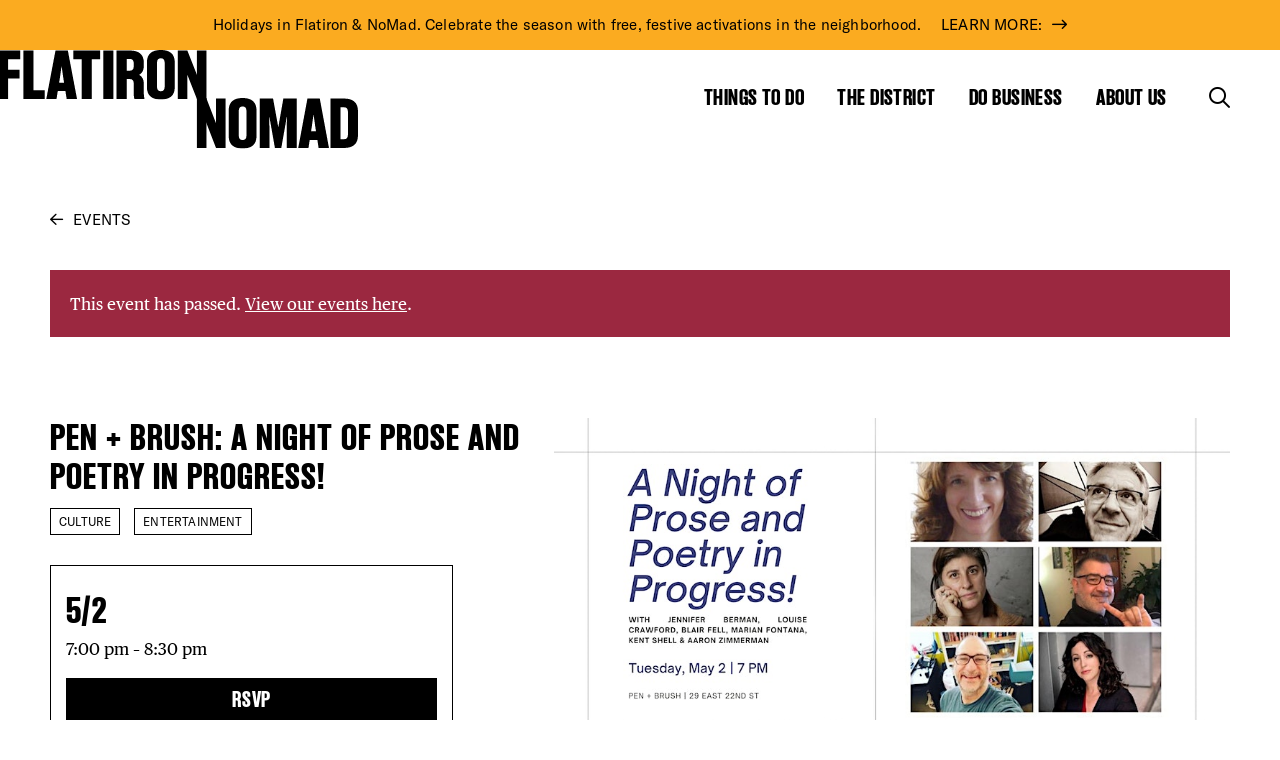

--- FILE ---
content_type: text/html; charset=UTF-8
request_url: https://www.flatironnomad.nyc/wp-admin/admin-ajax.php?action=fetch_portal_status
body_size: -23
content:
  <a href="" aria-label="View Portal page">
    <img src="https://www.flatironnomad.nyc/wp-content/themes/flatirondistrict/assets/img/portal.png">
  </a>
  <span></span>
    

--- FILE ---
content_type: text/html; charset=utf-8
request_url: https://www.google.com/recaptcha/api2/anchor?ar=1&k=6Lf7whQrAAAAADcZ7zfHCxRIgjVUQu9SnQuuX42M&co=aHR0cHM6Ly93d3cuZmxhdGlyb25ub21hZC5ueWM6NDQz&hl=en&v=jdMmXeCQEkPbnFDy9T04NbgJ&size=invisible&anchor-ms=20000&execute-ms=15000&cb=1cy70nz8gq6q
body_size: 46626
content:
<!DOCTYPE HTML><html dir="ltr" lang="en"><head><meta http-equiv="Content-Type" content="text/html; charset=UTF-8">
<meta http-equiv="X-UA-Compatible" content="IE=edge">
<title>reCAPTCHA</title>
<style type="text/css">
/* cyrillic-ext */
@font-face {
  font-family: 'Roboto';
  font-style: normal;
  font-weight: 400;
  font-stretch: 100%;
  src: url(//fonts.gstatic.com/s/roboto/v48/KFO7CnqEu92Fr1ME7kSn66aGLdTylUAMa3GUBHMdazTgWw.woff2) format('woff2');
  unicode-range: U+0460-052F, U+1C80-1C8A, U+20B4, U+2DE0-2DFF, U+A640-A69F, U+FE2E-FE2F;
}
/* cyrillic */
@font-face {
  font-family: 'Roboto';
  font-style: normal;
  font-weight: 400;
  font-stretch: 100%;
  src: url(//fonts.gstatic.com/s/roboto/v48/KFO7CnqEu92Fr1ME7kSn66aGLdTylUAMa3iUBHMdazTgWw.woff2) format('woff2');
  unicode-range: U+0301, U+0400-045F, U+0490-0491, U+04B0-04B1, U+2116;
}
/* greek-ext */
@font-face {
  font-family: 'Roboto';
  font-style: normal;
  font-weight: 400;
  font-stretch: 100%;
  src: url(//fonts.gstatic.com/s/roboto/v48/KFO7CnqEu92Fr1ME7kSn66aGLdTylUAMa3CUBHMdazTgWw.woff2) format('woff2');
  unicode-range: U+1F00-1FFF;
}
/* greek */
@font-face {
  font-family: 'Roboto';
  font-style: normal;
  font-weight: 400;
  font-stretch: 100%;
  src: url(//fonts.gstatic.com/s/roboto/v48/KFO7CnqEu92Fr1ME7kSn66aGLdTylUAMa3-UBHMdazTgWw.woff2) format('woff2');
  unicode-range: U+0370-0377, U+037A-037F, U+0384-038A, U+038C, U+038E-03A1, U+03A3-03FF;
}
/* math */
@font-face {
  font-family: 'Roboto';
  font-style: normal;
  font-weight: 400;
  font-stretch: 100%;
  src: url(//fonts.gstatic.com/s/roboto/v48/KFO7CnqEu92Fr1ME7kSn66aGLdTylUAMawCUBHMdazTgWw.woff2) format('woff2');
  unicode-range: U+0302-0303, U+0305, U+0307-0308, U+0310, U+0312, U+0315, U+031A, U+0326-0327, U+032C, U+032F-0330, U+0332-0333, U+0338, U+033A, U+0346, U+034D, U+0391-03A1, U+03A3-03A9, U+03B1-03C9, U+03D1, U+03D5-03D6, U+03F0-03F1, U+03F4-03F5, U+2016-2017, U+2034-2038, U+203C, U+2040, U+2043, U+2047, U+2050, U+2057, U+205F, U+2070-2071, U+2074-208E, U+2090-209C, U+20D0-20DC, U+20E1, U+20E5-20EF, U+2100-2112, U+2114-2115, U+2117-2121, U+2123-214F, U+2190, U+2192, U+2194-21AE, U+21B0-21E5, U+21F1-21F2, U+21F4-2211, U+2213-2214, U+2216-22FF, U+2308-230B, U+2310, U+2319, U+231C-2321, U+2336-237A, U+237C, U+2395, U+239B-23B7, U+23D0, U+23DC-23E1, U+2474-2475, U+25AF, U+25B3, U+25B7, U+25BD, U+25C1, U+25CA, U+25CC, U+25FB, U+266D-266F, U+27C0-27FF, U+2900-2AFF, U+2B0E-2B11, U+2B30-2B4C, U+2BFE, U+3030, U+FF5B, U+FF5D, U+1D400-1D7FF, U+1EE00-1EEFF;
}
/* symbols */
@font-face {
  font-family: 'Roboto';
  font-style: normal;
  font-weight: 400;
  font-stretch: 100%;
  src: url(//fonts.gstatic.com/s/roboto/v48/KFO7CnqEu92Fr1ME7kSn66aGLdTylUAMaxKUBHMdazTgWw.woff2) format('woff2');
  unicode-range: U+0001-000C, U+000E-001F, U+007F-009F, U+20DD-20E0, U+20E2-20E4, U+2150-218F, U+2190, U+2192, U+2194-2199, U+21AF, U+21E6-21F0, U+21F3, U+2218-2219, U+2299, U+22C4-22C6, U+2300-243F, U+2440-244A, U+2460-24FF, U+25A0-27BF, U+2800-28FF, U+2921-2922, U+2981, U+29BF, U+29EB, U+2B00-2BFF, U+4DC0-4DFF, U+FFF9-FFFB, U+10140-1018E, U+10190-1019C, U+101A0, U+101D0-101FD, U+102E0-102FB, U+10E60-10E7E, U+1D2C0-1D2D3, U+1D2E0-1D37F, U+1F000-1F0FF, U+1F100-1F1AD, U+1F1E6-1F1FF, U+1F30D-1F30F, U+1F315, U+1F31C, U+1F31E, U+1F320-1F32C, U+1F336, U+1F378, U+1F37D, U+1F382, U+1F393-1F39F, U+1F3A7-1F3A8, U+1F3AC-1F3AF, U+1F3C2, U+1F3C4-1F3C6, U+1F3CA-1F3CE, U+1F3D4-1F3E0, U+1F3ED, U+1F3F1-1F3F3, U+1F3F5-1F3F7, U+1F408, U+1F415, U+1F41F, U+1F426, U+1F43F, U+1F441-1F442, U+1F444, U+1F446-1F449, U+1F44C-1F44E, U+1F453, U+1F46A, U+1F47D, U+1F4A3, U+1F4B0, U+1F4B3, U+1F4B9, U+1F4BB, U+1F4BF, U+1F4C8-1F4CB, U+1F4D6, U+1F4DA, U+1F4DF, U+1F4E3-1F4E6, U+1F4EA-1F4ED, U+1F4F7, U+1F4F9-1F4FB, U+1F4FD-1F4FE, U+1F503, U+1F507-1F50B, U+1F50D, U+1F512-1F513, U+1F53E-1F54A, U+1F54F-1F5FA, U+1F610, U+1F650-1F67F, U+1F687, U+1F68D, U+1F691, U+1F694, U+1F698, U+1F6AD, U+1F6B2, U+1F6B9-1F6BA, U+1F6BC, U+1F6C6-1F6CF, U+1F6D3-1F6D7, U+1F6E0-1F6EA, U+1F6F0-1F6F3, U+1F6F7-1F6FC, U+1F700-1F7FF, U+1F800-1F80B, U+1F810-1F847, U+1F850-1F859, U+1F860-1F887, U+1F890-1F8AD, U+1F8B0-1F8BB, U+1F8C0-1F8C1, U+1F900-1F90B, U+1F93B, U+1F946, U+1F984, U+1F996, U+1F9E9, U+1FA00-1FA6F, U+1FA70-1FA7C, U+1FA80-1FA89, U+1FA8F-1FAC6, U+1FACE-1FADC, U+1FADF-1FAE9, U+1FAF0-1FAF8, U+1FB00-1FBFF;
}
/* vietnamese */
@font-face {
  font-family: 'Roboto';
  font-style: normal;
  font-weight: 400;
  font-stretch: 100%;
  src: url(//fonts.gstatic.com/s/roboto/v48/KFO7CnqEu92Fr1ME7kSn66aGLdTylUAMa3OUBHMdazTgWw.woff2) format('woff2');
  unicode-range: U+0102-0103, U+0110-0111, U+0128-0129, U+0168-0169, U+01A0-01A1, U+01AF-01B0, U+0300-0301, U+0303-0304, U+0308-0309, U+0323, U+0329, U+1EA0-1EF9, U+20AB;
}
/* latin-ext */
@font-face {
  font-family: 'Roboto';
  font-style: normal;
  font-weight: 400;
  font-stretch: 100%;
  src: url(//fonts.gstatic.com/s/roboto/v48/KFO7CnqEu92Fr1ME7kSn66aGLdTylUAMa3KUBHMdazTgWw.woff2) format('woff2');
  unicode-range: U+0100-02BA, U+02BD-02C5, U+02C7-02CC, U+02CE-02D7, U+02DD-02FF, U+0304, U+0308, U+0329, U+1D00-1DBF, U+1E00-1E9F, U+1EF2-1EFF, U+2020, U+20A0-20AB, U+20AD-20C0, U+2113, U+2C60-2C7F, U+A720-A7FF;
}
/* latin */
@font-face {
  font-family: 'Roboto';
  font-style: normal;
  font-weight: 400;
  font-stretch: 100%;
  src: url(//fonts.gstatic.com/s/roboto/v48/KFO7CnqEu92Fr1ME7kSn66aGLdTylUAMa3yUBHMdazQ.woff2) format('woff2');
  unicode-range: U+0000-00FF, U+0131, U+0152-0153, U+02BB-02BC, U+02C6, U+02DA, U+02DC, U+0304, U+0308, U+0329, U+2000-206F, U+20AC, U+2122, U+2191, U+2193, U+2212, U+2215, U+FEFF, U+FFFD;
}
/* cyrillic-ext */
@font-face {
  font-family: 'Roboto';
  font-style: normal;
  font-weight: 500;
  font-stretch: 100%;
  src: url(//fonts.gstatic.com/s/roboto/v48/KFO7CnqEu92Fr1ME7kSn66aGLdTylUAMa3GUBHMdazTgWw.woff2) format('woff2');
  unicode-range: U+0460-052F, U+1C80-1C8A, U+20B4, U+2DE0-2DFF, U+A640-A69F, U+FE2E-FE2F;
}
/* cyrillic */
@font-face {
  font-family: 'Roboto';
  font-style: normal;
  font-weight: 500;
  font-stretch: 100%;
  src: url(//fonts.gstatic.com/s/roboto/v48/KFO7CnqEu92Fr1ME7kSn66aGLdTylUAMa3iUBHMdazTgWw.woff2) format('woff2');
  unicode-range: U+0301, U+0400-045F, U+0490-0491, U+04B0-04B1, U+2116;
}
/* greek-ext */
@font-face {
  font-family: 'Roboto';
  font-style: normal;
  font-weight: 500;
  font-stretch: 100%;
  src: url(//fonts.gstatic.com/s/roboto/v48/KFO7CnqEu92Fr1ME7kSn66aGLdTylUAMa3CUBHMdazTgWw.woff2) format('woff2');
  unicode-range: U+1F00-1FFF;
}
/* greek */
@font-face {
  font-family: 'Roboto';
  font-style: normal;
  font-weight: 500;
  font-stretch: 100%;
  src: url(//fonts.gstatic.com/s/roboto/v48/KFO7CnqEu92Fr1ME7kSn66aGLdTylUAMa3-UBHMdazTgWw.woff2) format('woff2');
  unicode-range: U+0370-0377, U+037A-037F, U+0384-038A, U+038C, U+038E-03A1, U+03A3-03FF;
}
/* math */
@font-face {
  font-family: 'Roboto';
  font-style: normal;
  font-weight: 500;
  font-stretch: 100%;
  src: url(//fonts.gstatic.com/s/roboto/v48/KFO7CnqEu92Fr1ME7kSn66aGLdTylUAMawCUBHMdazTgWw.woff2) format('woff2');
  unicode-range: U+0302-0303, U+0305, U+0307-0308, U+0310, U+0312, U+0315, U+031A, U+0326-0327, U+032C, U+032F-0330, U+0332-0333, U+0338, U+033A, U+0346, U+034D, U+0391-03A1, U+03A3-03A9, U+03B1-03C9, U+03D1, U+03D5-03D6, U+03F0-03F1, U+03F4-03F5, U+2016-2017, U+2034-2038, U+203C, U+2040, U+2043, U+2047, U+2050, U+2057, U+205F, U+2070-2071, U+2074-208E, U+2090-209C, U+20D0-20DC, U+20E1, U+20E5-20EF, U+2100-2112, U+2114-2115, U+2117-2121, U+2123-214F, U+2190, U+2192, U+2194-21AE, U+21B0-21E5, U+21F1-21F2, U+21F4-2211, U+2213-2214, U+2216-22FF, U+2308-230B, U+2310, U+2319, U+231C-2321, U+2336-237A, U+237C, U+2395, U+239B-23B7, U+23D0, U+23DC-23E1, U+2474-2475, U+25AF, U+25B3, U+25B7, U+25BD, U+25C1, U+25CA, U+25CC, U+25FB, U+266D-266F, U+27C0-27FF, U+2900-2AFF, U+2B0E-2B11, U+2B30-2B4C, U+2BFE, U+3030, U+FF5B, U+FF5D, U+1D400-1D7FF, U+1EE00-1EEFF;
}
/* symbols */
@font-face {
  font-family: 'Roboto';
  font-style: normal;
  font-weight: 500;
  font-stretch: 100%;
  src: url(//fonts.gstatic.com/s/roboto/v48/KFO7CnqEu92Fr1ME7kSn66aGLdTylUAMaxKUBHMdazTgWw.woff2) format('woff2');
  unicode-range: U+0001-000C, U+000E-001F, U+007F-009F, U+20DD-20E0, U+20E2-20E4, U+2150-218F, U+2190, U+2192, U+2194-2199, U+21AF, U+21E6-21F0, U+21F3, U+2218-2219, U+2299, U+22C4-22C6, U+2300-243F, U+2440-244A, U+2460-24FF, U+25A0-27BF, U+2800-28FF, U+2921-2922, U+2981, U+29BF, U+29EB, U+2B00-2BFF, U+4DC0-4DFF, U+FFF9-FFFB, U+10140-1018E, U+10190-1019C, U+101A0, U+101D0-101FD, U+102E0-102FB, U+10E60-10E7E, U+1D2C0-1D2D3, U+1D2E0-1D37F, U+1F000-1F0FF, U+1F100-1F1AD, U+1F1E6-1F1FF, U+1F30D-1F30F, U+1F315, U+1F31C, U+1F31E, U+1F320-1F32C, U+1F336, U+1F378, U+1F37D, U+1F382, U+1F393-1F39F, U+1F3A7-1F3A8, U+1F3AC-1F3AF, U+1F3C2, U+1F3C4-1F3C6, U+1F3CA-1F3CE, U+1F3D4-1F3E0, U+1F3ED, U+1F3F1-1F3F3, U+1F3F5-1F3F7, U+1F408, U+1F415, U+1F41F, U+1F426, U+1F43F, U+1F441-1F442, U+1F444, U+1F446-1F449, U+1F44C-1F44E, U+1F453, U+1F46A, U+1F47D, U+1F4A3, U+1F4B0, U+1F4B3, U+1F4B9, U+1F4BB, U+1F4BF, U+1F4C8-1F4CB, U+1F4D6, U+1F4DA, U+1F4DF, U+1F4E3-1F4E6, U+1F4EA-1F4ED, U+1F4F7, U+1F4F9-1F4FB, U+1F4FD-1F4FE, U+1F503, U+1F507-1F50B, U+1F50D, U+1F512-1F513, U+1F53E-1F54A, U+1F54F-1F5FA, U+1F610, U+1F650-1F67F, U+1F687, U+1F68D, U+1F691, U+1F694, U+1F698, U+1F6AD, U+1F6B2, U+1F6B9-1F6BA, U+1F6BC, U+1F6C6-1F6CF, U+1F6D3-1F6D7, U+1F6E0-1F6EA, U+1F6F0-1F6F3, U+1F6F7-1F6FC, U+1F700-1F7FF, U+1F800-1F80B, U+1F810-1F847, U+1F850-1F859, U+1F860-1F887, U+1F890-1F8AD, U+1F8B0-1F8BB, U+1F8C0-1F8C1, U+1F900-1F90B, U+1F93B, U+1F946, U+1F984, U+1F996, U+1F9E9, U+1FA00-1FA6F, U+1FA70-1FA7C, U+1FA80-1FA89, U+1FA8F-1FAC6, U+1FACE-1FADC, U+1FADF-1FAE9, U+1FAF0-1FAF8, U+1FB00-1FBFF;
}
/* vietnamese */
@font-face {
  font-family: 'Roboto';
  font-style: normal;
  font-weight: 500;
  font-stretch: 100%;
  src: url(//fonts.gstatic.com/s/roboto/v48/KFO7CnqEu92Fr1ME7kSn66aGLdTylUAMa3OUBHMdazTgWw.woff2) format('woff2');
  unicode-range: U+0102-0103, U+0110-0111, U+0128-0129, U+0168-0169, U+01A0-01A1, U+01AF-01B0, U+0300-0301, U+0303-0304, U+0308-0309, U+0323, U+0329, U+1EA0-1EF9, U+20AB;
}
/* latin-ext */
@font-face {
  font-family: 'Roboto';
  font-style: normal;
  font-weight: 500;
  font-stretch: 100%;
  src: url(//fonts.gstatic.com/s/roboto/v48/KFO7CnqEu92Fr1ME7kSn66aGLdTylUAMa3KUBHMdazTgWw.woff2) format('woff2');
  unicode-range: U+0100-02BA, U+02BD-02C5, U+02C7-02CC, U+02CE-02D7, U+02DD-02FF, U+0304, U+0308, U+0329, U+1D00-1DBF, U+1E00-1E9F, U+1EF2-1EFF, U+2020, U+20A0-20AB, U+20AD-20C0, U+2113, U+2C60-2C7F, U+A720-A7FF;
}
/* latin */
@font-face {
  font-family: 'Roboto';
  font-style: normal;
  font-weight: 500;
  font-stretch: 100%;
  src: url(//fonts.gstatic.com/s/roboto/v48/KFO7CnqEu92Fr1ME7kSn66aGLdTylUAMa3yUBHMdazQ.woff2) format('woff2');
  unicode-range: U+0000-00FF, U+0131, U+0152-0153, U+02BB-02BC, U+02C6, U+02DA, U+02DC, U+0304, U+0308, U+0329, U+2000-206F, U+20AC, U+2122, U+2191, U+2193, U+2212, U+2215, U+FEFF, U+FFFD;
}
/* cyrillic-ext */
@font-face {
  font-family: 'Roboto';
  font-style: normal;
  font-weight: 900;
  font-stretch: 100%;
  src: url(//fonts.gstatic.com/s/roboto/v48/KFO7CnqEu92Fr1ME7kSn66aGLdTylUAMa3GUBHMdazTgWw.woff2) format('woff2');
  unicode-range: U+0460-052F, U+1C80-1C8A, U+20B4, U+2DE0-2DFF, U+A640-A69F, U+FE2E-FE2F;
}
/* cyrillic */
@font-face {
  font-family: 'Roboto';
  font-style: normal;
  font-weight: 900;
  font-stretch: 100%;
  src: url(//fonts.gstatic.com/s/roboto/v48/KFO7CnqEu92Fr1ME7kSn66aGLdTylUAMa3iUBHMdazTgWw.woff2) format('woff2');
  unicode-range: U+0301, U+0400-045F, U+0490-0491, U+04B0-04B1, U+2116;
}
/* greek-ext */
@font-face {
  font-family: 'Roboto';
  font-style: normal;
  font-weight: 900;
  font-stretch: 100%;
  src: url(//fonts.gstatic.com/s/roboto/v48/KFO7CnqEu92Fr1ME7kSn66aGLdTylUAMa3CUBHMdazTgWw.woff2) format('woff2');
  unicode-range: U+1F00-1FFF;
}
/* greek */
@font-face {
  font-family: 'Roboto';
  font-style: normal;
  font-weight: 900;
  font-stretch: 100%;
  src: url(//fonts.gstatic.com/s/roboto/v48/KFO7CnqEu92Fr1ME7kSn66aGLdTylUAMa3-UBHMdazTgWw.woff2) format('woff2');
  unicode-range: U+0370-0377, U+037A-037F, U+0384-038A, U+038C, U+038E-03A1, U+03A3-03FF;
}
/* math */
@font-face {
  font-family: 'Roboto';
  font-style: normal;
  font-weight: 900;
  font-stretch: 100%;
  src: url(//fonts.gstatic.com/s/roboto/v48/KFO7CnqEu92Fr1ME7kSn66aGLdTylUAMawCUBHMdazTgWw.woff2) format('woff2');
  unicode-range: U+0302-0303, U+0305, U+0307-0308, U+0310, U+0312, U+0315, U+031A, U+0326-0327, U+032C, U+032F-0330, U+0332-0333, U+0338, U+033A, U+0346, U+034D, U+0391-03A1, U+03A3-03A9, U+03B1-03C9, U+03D1, U+03D5-03D6, U+03F0-03F1, U+03F4-03F5, U+2016-2017, U+2034-2038, U+203C, U+2040, U+2043, U+2047, U+2050, U+2057, U+205F, U+2070-2071, U+2074-208E, U+2090-209C, U+20D0-20DC, U+20E1, U+20E5-20EF, U+2100-2112, U+2114-2115, U+2117-2121, U+2123-214F, U+2190, U+2192, U+2194-21AE, U+21B0-21E5, U+21F1-21F2, U+21F4-2211, U+2213-2214, U+2216-22FF, U+2308-230B, U+2310, U+2319, U+231C-2321, U+2336-237A, U+237C, U+2395, U+239B-23B7, U+23D0, U+23DC-23E1, U+2474-2475, U+25AF, U+25B3, U+25B7, U+25BD, U+25C1, U+25CA, U+25CC, U+25FB, U+266D-266F, U+27C0-27FF, U+2900-2AFF, U+2B0E-2B11, U+2B30-2B4C, U+2BFE, U+3030, U+FF5B, U+FF5D, U+1D400-1D7FF, U+1EE00-1EEFF;
}
/* symbols */
@font-face {
  font-family: 'Roboto';
  font-style: normal;
  font-weight: 900;
  font-stretch: 100%;
  src: url(//fonts.gstatic.com/s/roboto/v48/KFO7CnqEu92Fr1ME7kSn66aGLdTylUAMaxKUBHMdazTgWw.woff2) format('woff2');
  unicode-range: U+0001-000C, U+000E-001F, U+007F-009F, U+20DD-20E0, U+20E2-20E4, U+2150-218F, U+2190, U+2192, U+2194-2199, U+21AF, U+21E6-21F0, U+21F3, U+2218-2219, U+2299, U+22C4-22C6, U+2300-243F, U+2440-244A, U+2460-24FF, U+25A0-27BF, U+2800-28FF, U+2921-2922, U+2981, U+29BF, U+29EB, U+2B00-2BFF, U+4DC0-4DFF, U+FFF9-FFFB, U+10140-1018E, U+10190-1019C, U+101A0, U+101D0-101FD, U+102E0-102FB, U+10E60-10E7E, U+1D2C0-1D2D3, U+1D2E0-1D37F, U+1F000-1F0FF, U+1F100-1F1AD, U+1F1E6-1F1FF, U+1F30D-1F30F, U+1F315, U+1F31C, U+1F31E, U+1F320-1F32C, U+1F336, U+1F378, U+1F37D, U+1F382, U+1F393-1F39F, U+1F3A7-1F3A8, U+1F3AC-1F3AF, U+1F3C2, U+1F3C4-1F3C6, U+1F3CA-1F3CE, U+1F3D4-1F3E0, U+1F3ED, U+1F3F1-1F3F3, U+1F3F5-1F3F7, U+1F408, U+1F415, U+1F41F, U+1F426, U+1F43F, U+1F441-1F442, U+1F444, U+1F446-1F449, U+1F44C-1F44E, U+1F453, U+1F46A, U+1F47D, U+1F4A3, U+1F4B0, U+1F4B3, U+1F4B9, U+1F4BB, U+1F4BF, U+1F4C8-1F4CB, U+1F4D6, U+1F4DA, U+1F4DF, U+1F4E3-1F4E6, U+1F4EA-1F4ED, U+1F4F7, U+1F4F9-1F4FB, U+1F4FD-1F4FE, U+1F503, U+1F507-1F50B, U+1F50D, U+1F512-1F513, U+1F53E-1F54A, U+1F54F-1F5FA, U+1F610, U+1F650-1F67F, U+1F687, U+1F68D, U+1F691, U+1F694, U+1F698, U+1F6AD, U+1F6B2, U+1F6B9-1F6BA, U+1F6BC, U+1F6C6-1F6CF, U+1F6D3-1F6D7, U+1F6E0-1F6EA, U+1F6F0-1F6F3, U+1F6F7-1F6FC, U+1F700-1F7FF, U+1F800-1F80B, U+1F810-1F847, U+1F850-1F859, U+1F860-1F887, U+1F890-1F8AD, U+1F8B0-1F8BB, U+1F8C0-1F8C1, U+1F900-1F90B, U+1F93B, U+1F946, U+1F984, U+1F996, U+1F9E9, U+1FA00-1FA6F, U+1FA70-1FA7C, U+1FA80-1FA89, U+1FA8F-1FAC6, U+1FACE-1FADC, U+1FADF-1FAE9, U+1FAF0-1FAF8, U+1FB00-1FBFF;
}
/* vietnamese */
@font-face {
  font-family: 'Roboto';
  font-style: normal;
  font-weight: 900;
  font-stretch: 100%;
  src: url(//fonts.gstatic.com/s/roboto/v48/KFO7CnqEu92Fr1ME7kSn66aGLdTylUAMa3OUBHMdazTgWw.woff2) format('woff2');
  unicode-range: U+0102-0103, U+0110-0111, U+0128-0129, U+0168-0169, U+01A0-01A1, U+01AF-01B0, U+0300-0301, U+0303-0304, U+0308-0309, U+0323, U+0329, U+1EA0-1EF9, U+20AB;
}
/* latin-ext */
@font-face {
  font-family: 'Roboto';
  font-style: normal;
  font-weight: 900;
  font-stretch: 100%;
  src: url(//fonts.gstatic.com/s/roboto/v48/KFO7CnqEu92Fr1ME7kSn66aGLdTylUAMa3KUBHMdazTgWw.woff2) format('woff2');
  unicode-range: U+0100-02BA, U+02BD-02C5, U+02C7-02CC, U+02CE-02D7, U+02DD-02FF, U+0304, U+0308, U+0329, U+1D00-1DBF, U+1E00-1E9F, U+1EF2-1EFF, U+2020, U+20A0-20AB, U+20AD-20C0, U+2113, U+2C60-2C7F, U+A720-A7FF;
}
/* latin */
@font-face {
  font-family: 'Roboto';
  font-style: normal;
  font-weight: 900;
  font-stretch: 100%;
  src: url(//fonts.gstatic.com/s/roboto/v48/KFO7CnqEu92Fr1ME7kSn66aGLdTylUAMa3yUBHMdazQ.woff2) format('woff2');
  unicode-range: U+0000-00FF, U+0131, U+0152-0153, U+02BB-02BC, U+02C6, U+02DA, U+02DC, U+0304, U+0308, U+0329, U+2000-206F, U+20AC, U+2122, U+2191, U+2193, U+2212, U+2215, U+FEFF, U+FFFD;
}

</style>
<link rel="stylesheet" type="text/css" href="https://www.gstatic.com/recaptcha/releases/jdMmXeCQEkPbnFDy9T04NbgJ/styles__ltr.css">
<script nonce="y1pi3kA3Dh0xtAYqwZs3jQ" type="text/javascript">window['__recaptcha_api'] = 'https://www.google.com/recaptcha/api2/';</script>
<script type="text/javascript" src="https://www.gstatic.com/recaptcha/releases/jdMmXeCQEkPbnFDy9T04NbgJ/recaptcha__en.js" nonce="y1pi3kA3Dh0xtAYqwZs3jQ">
      
    </script></head>
<body><div id="rc-anchor-alert" class="rc-anchor-alert"></div>
<input type="hidden" id="recaptcha-token" value="[base64]">
<script type="text/javascript" nonce="y1pi3kA3Dh0xtAYqwZs3jQ">
      recaptcha.anchor.Main.init("[\x22ainput\x22,[\x22bgdata\x22,\x22\x22,\[base64]/[base64]/[base64]/[base64]/[base64]/[base64]/[base64]/[base64]/[base64]/[base64]/[base64]/[base64]/[base64]/[base64]/[base64]\\u003d\\u003d\x22,\[base64]\x22,\x22wow3w4cJMUzDjMOgw7V/FHbCmcKJdSPDuHgIwrDCihbCt0DDhz84wq7DnC/DvBVMHnhkw77CqD/ClsKsZxNmTcOLHVbCrcObw7XDphPCk8K2U2F7w7JGwqdvTSbClxXDjcOFw5Qfw7bChC3DtBh3woLDpxlNJ3YgwooXwoTDsMOlw4sSw4dMQsOSanEoGRJQWWfCq8Khw5wBwpI1w4/DmMO3OMK+W8KODkbCtXHDpsOCSx0xM3JOw7RzMX7DmsKyXcKvwqPDn0TCjcKLwr3Dn8KTwpzDiSDCmcKka0LDmcKNwpnDvsKgw7rDncO1JgfCjWDDlMOEw4DCq8OJT8K0w47Dq0owCAMWYcOob0NNOcOoF8OMGlt7wq/Cl8OiYsKEdVowwrrDtFMAwrIcGsK8wqTCj20hw68OEMKhw7bCjcOcw5zCqsKBEsKIdSJUARrDqMOrw6ofwqtzQH8tw7rDpE/DpsKuw5/CpcOqwrjCicO4wpcQV8K5WB/CuXLDsMOHwohAIcK/LW/CujfDisOuw4bDisKNYgPCl8KBLCPCvn42WsOQwqPDmsKPw4oAB3NLZH3CksKcw6gEXMOjF3fDqMK7YHPCr8Opw7FbWMKZE8KWV8KeLsKewqpfwoDCsBAbwqt5w4/DgRhmwrLCrmo+wp7DsndmMsOPwrhJw7/DjljCk2sPwrTCgcOxw67ClcKyw4BEFXl4Qk3CnTxJWcKESWLDiMK6Wzd4X8O/[base64]/DgmnDv8OzwqUddMK9ecKzw59qKsKoP8Otw4PCmWfCgcONw4A1bMOISyk+LsO7w7nCt8Oew4TCg1Nnw6R7wp3Cv0weOAxvw5fCki/[base64]/Dj2x/KsKJGB7CvF3Dg0UbwqHCtsKYNjwew4/DoyLCvcKMPcKKw6Atwo0Sw6A1Z8OJTMKJw7zDisK+LDRfw5zDisKjw6kSW8Ogw4XCsATDgsOHw5Ikw7rDkMOBwobCk8Kaw6HDpsOow5dJw5rDm8OwbmwsbMOmwqjCjsOjw6E9Dg1iwo5Qem/Ch3/DusOcw57Ch8K8VsKWVi/DlXJpwq0Tw5xowrPDnBHDgMOHTQjDu0zCvcK2wpvDtRjDgULDrMOXwqByKTjCglsEw6dvw5lCw7d6IcOoCS16w53CqMKOw7nCgB7Coy7ChkvCs37CpRh3c8OZA3pcLcKBwr/DuRsNw5vCkj7CusKiAMKDA2PDj8K4w47CsQ/DmBsjwo7CjUdVe0Z7wpdgJMKiM8KRw5DCsFjDmFLCu8KbfcK9Fl8MED5Yw4rDrcK3w4fCj3poayTDjhoNLMOcRDQoZiPDjB/DugYpw7VjwqgQO8Krw6dYwpYyw6g5K8KbfStuAAPChQ/CqhsZBBAleUHDrcOww7Vow6vDp8KWwohpw7bCu8OKKidyw7/[base64]/Dk8K8w5wKwpJ7NkLCosKmwozDqUTCuMONacOIw4fCt8KvW8K1UMOsXgjCocK3bVrDm8KpNsOXSzjCjMOQUsKfw41resOZwqXCunNtwoQfYC5DwpjDhUvDqMOqwr3DrsKOFyxRw7TDusOUwr/CmlfCgiliwpF7Y8OxTMO5wq3CqcKowpHCpHnClsOMX8KwA8KIwojDo0lvR31Yd8KiW8KALsKPwqnCrsOCw6c4w4xWw7TCrzEJwr3CnmXDoF/CpmzCk0gPw7/[base64]/[base64]/[base64]/CncKCwq3DjMOqaFfChSvCiMO2cMKHEsKiw4zDmcOJBRhMwrjChMOPNcKCEBvDon3Cs8O3w4MQKUvDpwbCscOIw5jCgm85Q8KQwp4Kw6V2wqMJREdoOj1FwpzDlkJXFcKtwpEewo1AwqvDpcKdw5/CqC5sw5ZPw4dgTRcowqxAwrJFwqrDjk5Mw7PCgMK9wqZOccOuAsOnwoQ2w4bCvFjDrcKLw7TDtMK+w6kDJcOUwrsFNMOaw7XDlcKow4sedcOiwrVvw73Csi3CvsOAw6BBBMK/SkR+wr7CgMKhX8KcSmI2ZcKxw4ptR8KSQsKQw5EyIREWQ8OfQcKMwoAiS8OSecOCwq1Pw5/CjknDrsOdw7HCp0bDmsOXFXvCvsK0P8KQOsOcwo/DmB98McKSwqPDm8KaScOdwq8NwoHCtz0Kw70xfMKSworCqsOyYsOHAEbDgng4dmFYRyHDmBLCgcKAPgk/w6LCiWJtw6DCssKRw5fCtMKuJ2DCuHPDpS/DsXVqMcOYMUwywq3Ci8OmUMOwM1gmE8KNw7gWw4DDqsKHXMKqdFbDhgnDvMKcL8OIXsK/w5ABwqPCkmh+HMOMw6MXwoZqwrVew59iw58dwpXDm8KHYWvDk2t2ZCXCrm3DhkMvWyVbwqwtw6vDssKAwrMoXMKxNlFcH8OGEMK7DsKuwp5kw4p8b8OmKB9BwprCq8OHwrPCuBRzX3/CtwJhKMKlbm3CtR3DnCPClcKyQ8Kbw5nCk8OFB8K+c2/CoMOzwpJNw4AWRsO7wqXDgR3CncO6Zi1yw5M6wo3DlTzDvAzDpCkMwodUZDPCr8OMw6fDrMKYR8KvwrPCmjfCizc3bVnCkysoNkx2wobCt8OiBsKCw6gMw4/CilTCqsO/[base64]/[base64]/DhsOMKcKpHMOeXSQtw4/[base64]/IsOrWcORwpMIwq/[base64]/CngwfXcOuw7/Cmypvfm/DqcKPVi5VQQTCv1dTwqRWw4sZfVgbw6cZI8OOXcKFPCY6NFsRw6LDg8KxblLDuHsdTRLDvklibsO/LsKVwpM3R1pAwpMbw43Cv2HCjcK1w7Mndk3DiMOfWU7Dk14gw710TydSK3lXwojDg8KGw5zDm8KOwrnDgkPClAFSX8Ogw4BtacK1bVjCmV4uwqHCqsOMw5jDvsKVwqzCkxzCtyrDqcOewrYpwqDCq8OIUmZqfcKAw5jDgV/[base64]/c1EfSV7ClsKLwpfDlEEVwpEIE0B/XTZewoZKDCtlw7AJw7BJXBRmw6jDmsK6w5/[base64]/CqcO3MMK5w5nDmMO0RRLDuALDqsOLwrEqSVcXw5oTw7pXw5nCt17DlyoRC8O1WwZswofCrz/Dj8OpBsKrJsOsGMKaw7/[base64]/[base64]/[base64]/YMOcw4HCrcKLF8OaVMKxwqrDuMOSwp3DisOuJT0Pw71JwqpBPcOXHMOAU8OGw5wYNsKYKXLCiG/DtcKZwrcxc1DCkgPDqsK/aMOrS8OiA8Omw79/[base64]/wqQeTsKcORzDtcOBw45XwonCqCofw4PCtkMjw5vDpwRWwqJiw709LSnChMK/fcOJw55zwrXCscK7wqfCtm/Do8OoWMKBw5DDm8K7Q8O5wqbCtnrDh8OGGHjDrGVcR8OzwoPDvMKZBjpAw45zwoEXHlsBTMO+wpXDvsKHwp/ClVTCgcO3w79iGzDCjcKZZMKcwoDCljo/w6TCksOswqMGCsOPwqoUb8KdEXjCqcOHDgTDgEjCqSLDlADDjcOlw4g/wp3DrlMqPmxZw7zDrGDCiQxZKENaJsKUTcK0SU/Dh8KFEi0XcxPDuW3DtcO1w48Fwp7CjsK7wpgjw5kzw6fCtyjCrMKbQXzCpUbCkksOw5PDtsKyw45PeMK5w6XCqV46w7nClsKuwr0Qw4bCtkdQNMORaRDDiMKDEMOFw7sew6opEF/Dg8OeIjHCgyVSw6oeY8O2wqnDkQjCocKOw4N/w5PDvxQ0wrQ7w5fDmg3ChH7DpMKvw5nCiwrDhsKLwrvCiMOtwoE/w6/DhgFpdktVwoFiJMKFcsK0LMKXwrlfTzPCi3fDuwfDjcK7AnnDh8KCwr7CgXoQwrrCmcOKGDjCol1zXsKCSDfDg0Q4LVpFBcOCOlkXdE3CjWvDt1PDs8Kvw5/DrcOeTMKZMknDrMKtZ0NJEsKFw55GGBvDrEtDDMK0w4DCicOnR8Odwo7CsV/[base64]/FW7ChsKywq3CqjtDwo3DgMKmK0Zew6vDqC91w6zCsVMAw6TCpcKNZsKHw6ARw481A8KoJVPDlcO/WcOISnHConkSUklJBAvDgHdTQkbCqsKTUGIVw5AcwpstBgwBEMKvw6nDuwnCu8KieBbCmsO1M18xw4h4wr5hDcOrS8OXw6oUw57DrsK+w6gJw7oXwqgpMH/[base64]/DisKKHRDCqjc8HTXDnMKAHx8hezXDjsOdVBFFYsOVw4NjBMOvw4/CiBbDtUtTw7VkYBlhw4w9fE3Dsl7CkC3DocKbwq7DjHA/[base64]/ChR5gOsO7w7jDhmDDshvDuMK/w7BMwrdeKF9bwqXCt8KXw7nCjj51w5bDqcKzwodHUmFJwrbDmTfClQ9Mw6vDuyzDjwxfw6rDmR/CgXEGwp/CoSvDhcKoLsOza8KZwqnDqynCucORIsO2W3FUw6jDsm/CgsKowqfDm8KNPcOowo7DumAeFsKbw4HDvcKAV8OfwqPChsOtJMKkw6tRw4d/URYYfMORHsK3w4F1woUiwr9hTVtIJnrCmS/Du8Kvw5cQw6IWwrjDilRzByzCrHIuJcOIOVVIbMKrN8KgwqDCncOmw6fCnw4sF8OVw5bDj8OdY1TCvBJdw53DoMKNB8OVOWgGwoXDnXgXchEtw4AHwqAGFsO4A8KXGTrDsMKJf2TClMOmDmrDg8O8FSZMQRwkR8KhwrImKnFOwqp/NwDCjnQCLSFmQEMXZx7Dh8OEwr3ChMOrKsO5NWzCoB7Du8KGUcKxw6nDjxwmCjkJw4LDocOCeGfDv8OxwoNUf8OLw6A5wqLDsxLChsOYel19HyB4W8KtbFI0w7/[base64]/DimpsRUsDMMO5fyR9w4nCjHzCkMKDecKlw5HCuUZJwp5NU1sKVgnCi8OswoxYwp3DqcOsM1tHTMK8aAzCs3DDq8KtT19QGEHCqsKGAkFeUjtSw704w5/DtTnDiMOEJMOzfG3Dn8O0KjXDocKWBjwVw7HCvXvDtMOdw57DicO2woItwqrDisOQfQnChVXDkHohwoAtwpjClTdVw4XCjzjCmhRJw43DiQNDAcOOw7fCsw/[base64]/ClcKew73DqMOAX1xZbsKiIVfCv8Opw7w/FMOow7UUwqJBw77CvMKYTG/CrsK4ES41R8Orw5JbWGVTSFXCsk/DvltXwpBKwqAoLhYkV8Otwoh2SivCk1HDuHI/w49KfzXCmcOxB3fDlMKjcHzCm8KzwoFIMVp3SwU+HzXCksO3w6zClkjCsMObasO9wqIww4YtDsKMwqZqw43CusKOO8Oyw49rwqoRRMK3M8K3w4IuDcOHeMOTwqsIwqsXRHJTHBF7fMKCwrHDvRbCh0QIAVnDscKvwoTDqMOew63Dm8OTKX48w4MvWsKDNkzCmcK/w4JCw5zCm8OGDsOKwpTCsXkRwrDCpsOvw6VhAzxtwoTDjcKXVT8+ZUTDk8OswpDDoTBRM8Kzw7XDhcOkwrPCjcKmLwXDuHbDocONIsOXw6dkLhIPRyDDiHJXworDk3decsOMwpLCmsOJSyUFwqo1woHDuAHDtWoJw48yQcOACx5/w5XDn3vCnQIfRGfCmwpeU8KvKsOawp3DgG9Iwqd1GcK4w4fDpcKGKMKBw5vDo8K+w5plw7wVScKvwrnDncKBGlk5ZcO/aMOFG8O5wqRYSmtTwr1hw5IQWnsHFwzDj15rLcKIalcpI00Hw7IBJ8Kbw6bCosOONjMNw4wNAsKZAcOCwp8pbXnCsHQ3Y8KbdC7CpcOCPMKVwqt2JcKswp/DtT0Cwq5fw71kMcKIFibCv8OuNcKJwr7DtcOowoY0VG/Cg3DDhjUowoQOw73CiMKRP03DoMK3HWDDtsOibsKIciLCljlFw5B2wr7CuiZwFsOPEB4twpkLMMKDwo/Dl0jCkVnDlwXChcOWwrXDlsKiXMOFXWouw758WmJkUsO9TknCisKBCMKXw68cGhfDsj4gHX/Dn8KNwrQjYMKMRwFhw6kMwrsuwqBlw7TCkCvCmcOqdjsGRcOmesOeWcKSRHJ3wqnCgmUhw51jTSjDjsK6wpkbeRZ6w4Elw57ChMKGIcOXBD9lIHvCmcKfFsKmTsKYLSsnRGbDk8KXd8Ovw6LDsCfDukd/SC/DgDcdfFc3w47DkgrDuh7Do3jCn8Oswo/DjsOcGcOlf8O/wolzWHZBZ8OEw4jCisKcdcOXDnl7LsOVw5VHw4/DrWxZw57DtcOyw6dwwrZww5/DrinDnR3DlEHCr8K0FcKIUxxrwoHDh3PDqRcsC3TCgibCsMOfwqDDrMOVRmdsw57DhMK3aG/DjcOWw59uw7toU8KmKcOYBcKpwpBRW8OJw7F3w4TCnkZdF21vL8Oew6NqAMOIYxY6N1IHbMK2ScOXwrIYw6EIwopPQcOQHcKiGcK9f2/Cpx1Hw6dgw7/DqMKVRTZna8K9wowGNlfDimnCvCrDlzZZMQjCmHo3TcKcAcKVb23CncKnw5LClF7Dl8OIw7piTA1QwoJtw7HCr2pEw4PDm1pUeDrDrcK2IzlGw6hcwrclw7nCsAJlw7DDk8KEOgA1Hw5Uw5UhwozDmSwgU8KyfC8vw7/Cn8KVXcOYAH/DmMOwWcKIw4TDsMOIISJWe1QIwoXCjB0VwpLCp8O1wqLCvMKKHSXCi0JxXC06w4zDlcKXKz1iwp7Ch8KEWDogYMKXACVEw6EHwq1HBMKaw5ZswqXDjhvCmsOVO8OqD1YNOGIydcOBw6MPQ8OPwrsfwp0NWEspwr/Dq21dwrLDphvDtcK4DcOewoY3Y8KdP8KvWcOxwojDnnt+w5bCosOww4Mzw5XDl8OUw4bCrH7Ci8O1w4gxOTjDoMKLeD5EVcKFw487w7l0HlFMw5cfwoJJAwDDry5CYcKPRMKoS8K5wqdEw58ywrPCn0QpTzTCrH85wrN7NwUOA8K/w4PCsTEtSg3Chx/CvsOAJsO3w77DgMOxej8tMhxUdx3Dq2vCtQbDuAYDw5prw4Zpw69OURsqe8KWfwclw5AeMDbCrsO0AHDCj8KXQMK9RMKEwpTDvcK8wpYJwpZQw6wsLsOoL8Kew5nDk8KOwpwIB8Khw7l/wrvCnMOMOMOKwrxAwp8QU29GGT8Vwq3Co8K3X8KNw4cTw5jDoMKDH8OBw7bCjz7DnQPDqRAVwogmPcOwwpzDvcKIw43DkxzDqgUqPMKyOTV4w4rDi8KTaMOMwoJVw59vwoPDuV3DosOTI8OvUVRkwrtFwoEnf2pYwphjw6fCuj8Zw51+XsOBwofCicOYw49xQMK/VlN8wq8IBMOgw6PDpl/Drl0Fbgx9wokfwpPDicKBw4rDo8KPwqXCjMKoXMOVw6HCo1Q5ZsONVMK/wr0vw5fDosOGInfDq8OrFFXCusO/T8OYBSZvw6TCqRzDtnXDjsKiw6nDvsKqfnBRE8O0w4ZGf012wqPDkCQNTcKPw4HCosKOPUrDpxRCQwHCvjnDusK7wqTCoBvClsKrwq3CqUnCoDvDtk0DcMO1CEEGGU/DrjxDbVISwq7CtcOYV2pOeSbCv8O2wp4oBw8/VhzCh8OuwoLDrsKyw7vCrxPDjMKVw4fCkk5OwobDmMOvw4rCg8Kma1fDtcKxwoFpw5AdwpvDq8O1w4B9w6Z8NDdBGsO1KSjDrD3CtsKdU8O6M8KWw5TDhsOCKsOvw5dyVMOfPXnChCsfw40ifMOGUsK5e1Y5w58KI8KNPG/DlcKQXRrDh8KDJ8OUfVfCqFVYGyHCoTrCp0dHLsONdGljwoPDkivCt8O5woAdw7hFwqXDg8Oaw6B6T23DqsOvwpXDkmPDpsKGUcKiwq/DvWrCkFzDkcOWw5nDnQ5ME8KIFjnDpznDl8Ovw4bCkzo2M2TCgnXCtsOJI8K6wqbDnh3CpGjCtj5sw4zCk8KUVkrCr2Qlbz3DtcO+TMKRKSrDkCPDt8ObRcKqBMKHw7fDqHZ1w7zDisK7TC8ywoXDr1HDiWtRwrAXwq/Dul9RPRrDuRfCkhgtOXzDiVPDulTCtHTDhQsSAF9uB3/DvQArEGIdw51GbMOJQwoUT1zDu2ZtwqdedcOVXcOBdXVfaMOGwrvCjm5pdcKXDsOwb8OWw4Qcw6NSw4bDm1MswqJPwo/DliDCpMOMKH7ChgAfwoXCs8Ocw5Ibw5F1w7Z/E8Klwptlw6/DiX3Cikk3fEF8wrTCl8KXdcO1ZsKOccOTw6fDtl/Cr3HDnMKYW3QAcn7DlG1OHMKDBQROJcKLNcKpZFcpPRcYc8KBw6cqw6NMw6vDn8KQLcOcwoMaw57DskN4w7tGDcKNwq4iOFA9w5kHQsOIw7xREsOWwrvDvcOlw78YwqwywpgnfUwGHsOvwocABcKowr/DqcKlw6Z/[base64]/w6ZHw7wlwqDCnTPCuxfDpMOywpjCpns9wqjDrsOTK05Gw5LCpEHCiDLDvz/Ds3USwo4Jw7skw6geCDpEMFBdAMOaKsOTw5oIw67Ci3xULx0Pw4HCr8OyGsOYXlMmwrbDrsKDw7HDs8OfwqAOw4jDvcOsH8K6w4rCtMOCQgsCw67CjnHCggfDvV/Dp03CinvDh1hYQm84w4pCwpLDg2dIwoLCn8OUwrTDqMOGwrk5w6E0PsOqwpZ7GQMkw7wkKcOlwqBjw5sYN15Vw7gHVFbCscObAX10wrjDvzDDtMKTwo/CpcKSw67DhcK7GcKYWsKMw6o+IwBZDBLCi8OTZMKRWsKPA8KOwqrDlDTDgCTDknJfb05eNcKafyHCjyLDiA/DmcO2DcO/[base64]/CqkbDlELCq8K5TcO+woNaVMKaw6gyTcOMbcO9Xz/[base64]/Cqkl8DSvDpsK6GyTCrzIFDcOCw63Dr8OBY2nDgWLCm8KGDcO7XmjDksOgbMOcwr7DmUdRwrDCv8KZbMKsacKQw7/ClgF5fjDDvC7CqBVJw4UGw7LCusKqAsKMZMKdw5xrJGttwpLCq8Kjw5jDpMOkwqsEFxReXMO3AsOEwoZuXyB8wql2w53DncKew7UvwrjDihlnwp7CiV4Jw67Dk8KZXV3DsMOKwpJBw5XDpDDCqFTDjcKVw6ljw4/[base64]/IWzDrMKjwrhqw5gqRDZ6Wg/DnsOwGMO2T111PsOMw6tvwr7CpzHDnXM9wpfCtcONG8KUGnzDsnJ0w7F0w6/DoMOUah/Cv2h5DsOEwqnDusOAZsOrw6nCu1zDgBIJdMKJYzt7eMKQdMKiwqEEw5JzwrzCnMKmw7TCnXgow7LCvVJ5UcK8wqUjL8O4MVoOYcOJw4LDusOXw53Cv0/[base64]/DgMKLwpNmw78yWsOSwqTDu1pRC8K0wo5NdWXChCR4w4vDnw3Ck8K2KcKlV8KmP8O8wrUlwq3Cu8KzA8OywqnDr8OSUFZqwoAIwofCmsKCZcOZw7h/wpPDv8OTwogMU3fCqsKmQcKrGsOQYk5dw5tRKENgwpDChMK9woBiG8O7HsOud8KtwoDDiFzCrxBFwoXDqsO0w5nDkTXCoGhew64GWDvDtQNpG8Ozw5JywrjDqcKuX1UsXcOuVsO0wozDvcOjw7nCjcKndDvCgcKVGcKrw7LCqE/ChMKrJRd2wp0KwprDn8KOw5l3JcOvYXvDoMKbw6zDtAbDhsKRKsO8wqZ8dD4kPFtWLjxbwrPDkMKZd29Fw4HDozEGwp9OSMKWw4fCmMKjw67Cs0NDXSUUKzpQCzRFw6DDhn9UK8KPw4Mlwq3DvTFURsOaBcK7GcKBw6vCrMO/QUd0YQXDlUUpM8ONKVbCqwcTwpjDh8OaE8K4w5PCq0nDosKrwrVmw7F8R8Kuw5DDkMOjw4RBw5XDocKxw7/[base64]/[base64]/[base64]/Dgn4cYA1pCMO+GgHCoMOew4xYP8O2w75vEWhiwoPDtMOmw7PCrMKdFMOzwp0yc8KAw7/DmjjCoMObTsKnw4E0w4fCljkmXynCusKDGmpgBcOoIDlVTyrDpVrCtsKEw6vCtjlWZWA/EX7DjcObWMKNOQRuw41TD8Otw44zE8OsG8KzwrpGFyRiwrzDlsKfdBPDtMOFw6Byw6jCocKXw4fDvUXDvsOHwodqCcKRXHTCssOiw77DrRJJA8OSwoVywpnDqSgiw5HDpsO3w43DgcKvw5g5w4XCmsOdw5xHKCJnFGA/[base64]/[base64]/DgsOvwrEfHMKZw7RBL8OnWcOLw4sbTWzCoSLCvljDhUbDrsOdGSfDpBtrw5PCsS/CocO5XGpfw7TCgMO/[base64]/[base64]/[base64]/[base64]/w4pBekEUwpApwqDDgStDMcOxwq4jw4VQasOSR8KnwoDDnMK2THjCvQrCs3XDt8OECcKLwrETLCTChF7CiMOEwpzCkMKjw43CnFLCksOtwq3DjMKcwqjClMOrW8KDIxMhFWDCs8Ojw5/CqTwQWwlsQsODIjoawpvDmHjDsMKAwp/Do8OjwqzCvUHDpxxTw6PCnyDDoX0Pw5LCi8KKXcKfw4DDicOEw4EMwqNTw5HCjHcnw4JAw4V/W8KBw7jDicK7NMK8wr7DlhbCs8KJwo3CnMOgL1/CvMOmw6YZw5Zdw64mw5lBw5vDr0jCqcOaw4LDhMO8w7HDk8OGw41DwrjDjwXDtEwew5fDiSTCh8OuKgxacifDlF/CvnYPWmxtw43CicKowoLDtcKYJcOCAjQhw5t4w5h+w6/DssKDw61QF8OhdXA6LcO7w6cxw699RTRpw5c1XcOUw7grwqDCoMKww4YqwpzCqMOJZcOUJMKYWsKgw5/Dr8O8wqJ5TzwEaWIZHMKGw67DlsKxwobCgMOSw5VmwpkxLkotdzTDlgVpw4sKP8KpwpHCoQXDh8KZUjnCpcKpwr3CucKWJ8KVw4vDtcOyw5XClkvCi34YwonCiMOawpURw6ESwrDCncOhw4p+XMO7OsKpScOjw5DDjUFZYX4/w6bDphshwoTClcOYw6I/[base64]/Do8KmKXJ0IsOsw6RtMFAmwp9wPjfCtkBNccO1wrIFwqJxNsOkccKTUCw9w5DCmx1WCTkGUsOhwrkWXMKXw5rCmlIkwq3CosKrw4hXw7Bcw4zCusKyw4fDjcOMGnDCpsKPwotow6AEwrBBw7IpJcKUNsOnw5A/w6ckFDvCmH/CuMKpQ8OETgpbwr00P8OcSj/Cgm8oYMOZNMO2ZMKOesOFwpzDtMOawrXCgcKkJcOLQsOKw5bCsAQywq3DmwbDqMKpEGbCjEwdaMO+X8Kawr/CpjEXdcKvLcOTwr9PVcKhUR8ubQ/CiAYCwoPDo8K6w6xPwoccCllhGRrCqU3Du8KzwrsmRXNGwrXDpQjDoFBYc1UEdcO3wpxzDjdaGMOYw7TChsKJCMK/w510Q3VYD8Kuw4snPcKhwqvDlcOcH8KyGC5lw7bDg3TDisO9KSfCrsOfXW8tw4TDq1TDi3zDh2c/[base64]/DvsKiw5Mlwo7Ct1RMwqxuGMOrwo7DkMKcHzbDpMOrwqtEdsOtXcOfwr3Dmk7DgHZtwq3Dvmknw6pDP8Obwro4CMOtbsOFCRRMw4hAFMOUUsK3aMKuQ8OAaMKuWQ1RwpZhwpvCh8OAw7HCgsOANcO5TMKifcKDwprDm0cQOMOlIMKkKMK1wpA2wqjDrmXCqwtFwrtQaX/DpXZbWHLCj8Ofw7ghwq4UFcODScO2w4/CssK5OU7ClcORXsOzUgteC8OFRxJ+P8Ocw7sSw73DqhTDnQHDlRxvFXkoacKowpzDs8KqUmDDusKuDMOkF8O5woDDgjcwYwQaworDo8OxwqBFw4zDvm3Csy7DqlEewqLClzzDhTzCq3sAw602HXR4woDDoDPChcOPw6rCuAjDrsOpDsOgPsK/w5YkWUQGw7tNwpM4VzDDmXHCh1XDvCHCkxbCi8KdEcOsw4YDwoHDlk7Dq8K9w619wpbDu8OZAGNrVMOJK8KZwooNwrQ0w584NmjDhhzDl8KQbwPCoMO1QktMw7Bua8K3w40uw5NmJEg9w67DojrCphXDrMOAA8O3OUPDgB9ufMK6w6LDssOtwp/DmwUsLl3DvGbCg8K/w7LDoyTCsg7CkcK6WTTDgF3DkVLDsQPDl0zDjMK8wrYUQsKke2/CllR5DhvCr8Kdw4MmwrUsRcOYw4t6woDCk8OSw4l/w6nDrcOfw4vCnDrDjA0JwqHDjA7CngISU2tsflA8wqlnZcOYwphxwqZLwrDDrk3Dh3VODgdAw5XDiMO7IB0qwqbDoMK2w6TCi8OKIz7Cl8OCTEHCjgXDkn7DmsO6w6/CrA8kwrF5eFdNP8KzPHHDgXgkRi7DrMKcwo/DnMKebT/[base64]/CvsO/[base64]/ecKXBcKqwonCqMO6woAKOMOTw4UlJjPCrQ41JXvDmw9mZcKhOsKxHQ0qwotqwrXDgMKCQ8Ksw7TCjsOvXMOSWcOKdMKDwqbDvkrDqjYDZCF/wqXCkcKbdsK4w6jClMO0CxQxFm5THcKbS1bDvsKtInDCjTcaSsKtw6vDoMOXw6FnQ8KKNcKNwpU0w7oRXwrCncK1w7XCqMK/LBITw4d1w63Cl8KhMcKvN8OYMsKnZ8KdBUAiwoMjY1wxMQrCtBwmw4rDpTkWwqlHBWVsSsOmW8OXwqQLWsKqVTFkw6txb8Oww6ESaMOsw5FIw4k1CgLDi8O5wrhZFsK4wrBfZsOZARnDjE/CqE/CtwHDhA/[base64]/CucKXwqktwrZjJsOdLV3CszdSwq/CvsOXwrvCtAPCo3YPdsKEXsKDK8OgacOAPE/ChTk1OC9saGfDjElTwr3CiMOmbcO9w68STsOBLsKrJ8OZVW5AahZmOQLDgHoTwpVXw6PDgnApacKTw73DqsKSRcK1w5ARDkEWP8OcwpnCmzLDkDXCksOkSR1Owq4DwqE0f8OpU23DlcKLw5DDgiDCg0YnwpTDlGTClhTDhEISwpPDrcK7w7oOw6cWOsKtOj/DqMKYEsOTwqLDtTkcwpjDrMK9ESg6fMOCIHo9EsOHaUnDtsKLw73DkH1KMiIKw4HDhMOlw4B3wq/DqlTCsyRDwqPCvBN0wr5VRB1yM2DCicKXwozCqcKow7BsGifCo3hLwotlVMKQVMK4wpLDjzcIcgnCjm/Dq3s1w7QzwqfDmCtlVUNOaMKCw74YwpYmwoEWw7/DniXCoAvCn8KfwqDDuAkyacKXwrLDvBchT8OEw47DtMKkw7fDh03CgGBRfcO0DcKXG8KKw6TDn8KdBBxbwrTDiMOHQmYJc8KEezDCmToZwqFffF90WMOPaXvDoWjCvcOPUcO+cQnClFwAdcKYYMKUw47CnmhtL8O2wrzDtsKGw5/[base64]/DmXsUKDF8wppEw6QWccKCUsOJw5vDvSfCvnp5AHXDqGHDh8K4H8Ovch0Hw68sfiDDgRRFwp4uw4vDgsKaE3TCimHDh8KpSMKzKMOGw6I1HcO0JcKqUWvDiS19AcOuwozCjwJSw5HCucO2dcK4TcK4ASwAwohNwr5rw68pfR4jUF/CjRbCucOCNwAew7/CoMOowpPCuhF1w44wwqvDpRLDnyRUwoTCosKcB8OsJcK3w7R5EMK7wrEMwr7CosKERzY/ccOVAMKnw6nDpFwjw70Yw6nCgVXDpQxwD8KWwqM3w4UnXGjDkMOoQXTDi3RUOsK+En/DrHvCmmPCnSEWJsKkBsKQw7HDpcOhw4LDs8KeZ8KEw7DDjEjDkH7DkSxxwqZrw6xbwppQCcKOw4zDisKLMcOrw7jCqg7Ck8KbWsKdw43CpMO/woLDmcKcw55ew40hw70mGSLDgxTChykTFcOWScKkasO8w6HDoDo/w5IMZUnClh4rwpRDNBXCm8KewqbDnsKOwqLDoCJEw6rDoMOvW8OVw79Rwrc6K8KNwo5SZMKowoDDvF3CksKMw5fCjw81DsKOwoZIDyXDn8KLLEnDhMORPVhxaS/DplLCrRdPw7sYKcKxXcODw6XCvcKvGA/DlMO3wo/DoMKSw4Zpw6N1aMKNwpjCvMKzw4XCnGTCvsKbOSxVVH/DssOBwrI4PTJLwoXDsl8rdMKQw61KRsKpQ0vCjCrCiX3CgXIYDxXDjMOowr9KP8OXOgvCjMKlO2JWwq/DmMKHwpbDjHrCm2dyw5wkV8KRIcOGEhhNw5zCrSjCm8KGJD/[base64]/[base64]/DiQPCj2bCtWAvwrYdAMK4w7fDicKqwpcSZlLCiU1tHWPDpsOzVcKNfgpgw5QzXMO+RsOswqjCisKzKhLDjcK9wqfDoCklwpHCgsOANcKdY8KfOxzCtcObVcOxSVorw78Yw67Ci8OHI8KbEMOywo/[base64]/[base64]/w64URcKwwrAqwpwmKMOcW0nDpMKDw6VCw4XDlMOBVcKQwqZJWcKGZFHDoHPCmX3DmEM3w5VYRVZIZQTDojx1aMOXwr4cw7/CmcODw6jCgA0FcMOMfMOwVHRSCMO3w5wYwovCrj5+woEswpFjwr7CmBBbO0grQsKHwq7DqRrCmMKDw5TCoB/CqmHDqloEw7XDr3pHwrHDqBAaY8ORR00yHMK2QsOKJjLDscKLMsOGwovDmcKMHUptw7RWbhFdw7tawrjCksONw4XCk3DDocKrwrYITcOEVB/CjsOLbF9awr/[base64]/LcKZw6cwQsKvw5fCnyJbGFgdwrNifEXDhHNAw6zCjsK+wrA8wofDsMOswofCscKQMEjCkjjDgxjCmsK/w75JNcKcXMKFw7R8Gw7DmXHClV5rwrUACWXDhsK8w7jCrkwmKydlwoBcwqBkwqk0PTnDmn/DpEVHwqtgw7sDw655w5rDgHXDmcKKwp/DrsKwahAUw5XDgCzDmcKKwqHCkxfCvVcGUWdSw5/DixfDvyh9AMOLQcOQw4U0MsOLw6rClMK7PsKZC0xWaggsSsOfMMKcwoF/OWnDo8O3wq8KLD0gw6YxDD3CoHfCinkBw47ChcKHSQXDljgjeMKyJsONw5fCiQ0lw5tXwp3CjzBONcOTwrnCqsOEwpfDhcKbwr94PcK1w5gUwqXDlAJ/WEAsMsOY\x22],null,[\x22conf\x22,null,\x226Lf7whQrAAAAADcZ7zfHCxRIgjVUQu9SnQuuX42M\x22,0,null,null,null,1,[21,125,63,73,95,87,41,43,42,83,102,105,109,121],[-439842,362],0,null,null,null,null,0,null,0,null,700,1,null,0,\[base64]/tzcYADoGZWF6dTZkEg4Iiv2INxgAOgVNZklJNBoZCAMSFR0U8JfjNw7/vqUGGcSdCRmc4owCGQ\\u003d\\u003d\x22,0,0,null,null,1,null,0,0],\x22https://www.flatironnomad.nyc:443\x22,null,[3,1,1],null,null,null,1,3600,[\x22https://www.google.com/intl/en/policies/privacy/\x22,\x22https://www.google.com/intl/en/policies/terms/\x22],\x22gLybnlNyOIzycrKw68+qDL0rgJrRUH2LIFCUpgu4Hro\\u003d\x22,1,0,null,1,1765321117123,0,0,[238,160],null,[251,108,34,208],\x22RC-rhq6VXIjshNEhA\x22,null,null,null,null,null,\x220dAFcWeA47ENRD0bACusiUgJVFAFrEfTEEbR3wsY3T50fzCJt8M0FPd1KshyF2PRnVAoiHEMDSfBMk9RT-12ejaKzVtEfh6ziCUA\x22,1765403917150]");
    </script></body></html>